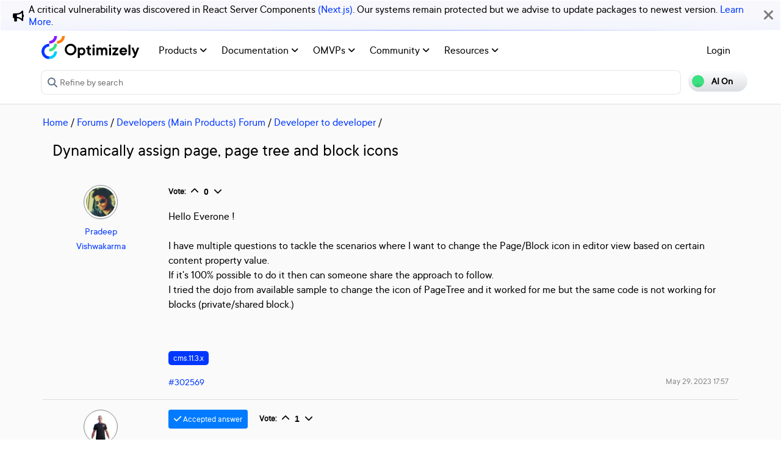

--- FILE ---
content_type: text/html; charset=utf-8
request_url: https://world.optimizely.com/forum/developer-forum/Developer-to-developer/Thread-Container/2023/5/dynamically-assign-page-page-tree-and-block-icons/
body_size: 12331
content:
<!DOCTYPE HTML>
<html>

<head>
    <title>Dynamically assign page, page tree and block icons | Optimizely D</title>
    <meta charset="utf-8" />
    <meta name="viewport" content="width=device-width, initial-scale=1" />
    <meta name="google-site-verification" content="8tlr92NpE51Kkn8Q7LrWRfaDZTqw7uRYKpVJitbzLwA" />
    <link rel="shortcut icon" href="/favicon.ico" />
    <meta name="robots" content="index, follow, max-image-preview:large, max-snippet:-1, max-video-preview:-1">
    <meta property="article:published_time" content="2023-05-29T17:57:49.0000000" />
<meta property="article:author" content="Pradeep Vishwakarma" />
<meta property="og:title" content="Dynamically assign page, page tree and block icons" />
<meta property="og:description" content="" />
<meta property="og:type" content="article" />
<meta property="og:site_name" content="Optimizely World" />
<meta property="og:image" content="https://world.optimizely.com/resources/images/SocialShareImage.jpg" />
<meta property="twitter:card" content="summary" />
<meta property="twitter:title" content="Dynamically assign page, page tree and block icons" />
<meta property="twitter:description" content="" />
<meta property="twitter:image" content="https://world.optimizely.com/resources/images/SocialShareImage.jpg" />
<meta property="og:image:type" content="image/png" />


    <!-- Google Tag Manager -->
    <script>
        (function(w,d,s,l,i){w[l]=w[l]||[];w[l].push({'gtm.start':
        new Date().getTime(),event:'gtm.js'});var f=d.getElementsByTagName(s)[0],
        j=d.createElement(s),dl=l!='dataLayer'?'&l='+l:'';j.async=true;j.src=
        'https://www.googletagmanager.com/gtm.js?id='+i+dl;f.parentNode.insertBefore(j,f);
        })(window,document,'script','dataLayer','GTM-T8MLBF');</script>
    <!-- End Google Tag Manager -->

    <link rel="stylesheet" href="https://stackpath.bootstrapcdn.com/bootstrap/4.1.3/css/bootstrap.min.css" integrity="sha384-MCw98/SFnGE8fJT3GXwEOngsV7Zt27NXFoaoApmYm81iuXoPkFOJwJ8ERdknLPMO" crossorigin="anonymous">

    <link rel="stylesheet" href="https://cdnjs.cloudflare.com/ajax/libs/font-awesome/6.5.1/css/all.min.css" integrity="sha512-DTOQO9RWCH3ppGqcWaEA1BIZOC6xxalwEsw9c2QQeAIftl+Vegovlnee1c9QX4TctnWMn13TZye+giMm8e2LwA==" crossorigin="anonymous" referrerpolicy="no-referrer" />
    <link rel="stylesheet" href="/css/common.css" />
    <link rel="stylesheet" href="/css/nav.css" />
    <script src="https://ajax.googleapis.com/ajax/libs/jquery/3.3.1/jquery.min.js"></script>
    <script src="https://code.jquery.com/jquery-migrate-3.0.0.min.js"></script>
    <script src="https://cdnjs.cloudflare.com/ajax/libs/popper.js/1.12.9/umd/popper.min.js" integrity="sha384-ApNbgh9B+Y1QKtv3Rn7W3mgPxhU9K/ScQsAP7hUibX39j7fakFPskvXusvfa0b4Q" crossorigin="anonymous"></script>

    <script src="https://maxcdn.bootstrapcdn.com/bootstrap/4.0.0/js/bootstrap.min.js" integrity="sha384-JZR6Spejh4U02d8jOt6vLEHfe/JQGiRRSQQxSfFWpi1MquVdAyjUar5+76PVCmYl" crossorigin="anonymous"></script>
    <link rel="stylesheet" href="https://cdn.datatables.net/1.11.2/css/dataTables.bootstrap4.min.css">
    <link rel="stylesheet" type="text/css" href="https://cdn.datatables.net/v/bs4/dt-1.11.5/b-2.2.2/b-colvis-2.2.2/b-html5-2.2.2/datatables.min.css" />
    <script type="text/javascript" src="https://cdn.datatables.net/v/bs4/dt-1.11.5/b-2.2.2/b-colvis-2.2.2/b-html5-2.2.2/datatables.min.js"></script>

    <link rel="stylesheet" href="https://ajax.googleapis.com/ajax/libs/jqueryui/1.12.1/themes/smoothness/jquery-ui.css">
    <script src="https://ajax.googleapis.com/ajax/libs/jqueryui/1.12.1/jquery-ui.min.js"></script>
    <script src="https://cdnjs.cloudflare.com/ajax/libs/jqueryui/1.12.1/jquery-ui.js" integrity="sha256-T0Vest3yCU7pafRw9r+settMBX6JkKN06dqBnpQ8d30=" crossorigin="anonymous"></script>
    <script src="https://cdnjs.cloudflare.com/ajax/libs/jquery.blockUI/2.70/jquery.blockUI.min.js" integrity="sha256-9wRM03dUw6ABCs+AU69WbK33oktrlXamEXMvxUaF+KU=" crossorigin="anonymous"></script>
    <script src="https://cdnjs.cloudflare.com/ajax/libs/jquery-validate/1.19.0/jquery.validate.min.js" integrity="sha256-bu/BP02YMudBc96kI7yklc639Mu4iKGUNNcam8D2nLc=" crossorigin="anonymous"></script>
    <script src="https://cdnjs.cloudflare.com/ajax/libs/jquery.rateit/1.1.1/jquery.rateit.min.js" integrity="sha256-I9babusfDLRKQ737s9uZMB/gZ7xMAtECgnhlrGPvRQ8=" crossorigin="anonymous"></script>
    <link rel="stylesheet" href="/clientresources/highlightjs/10.0.2/styles/vs2015.css">

    <link rel="stylesheet" href="/minified/css/wip.min.css" />
    <link rel="stylesheet" href="/minified/css/swagger.min.css" />
    <link rel="stylesheet" href="/scripts/jquery/css/smoothness/jquery-ui-1.10.4.custom.css" />
    
    <script src="/clientresources/highlightjs/10.0.2/highlight.pack.js"></script>
    <script src="/minified/js/scripts/Custom.min.js"></script>
    <script src="https://cdn.optimizely.com/public/5935064/s/world.js"></script>
    <script>
!function(T,l,y){var S=T.location,k="script",D="instrumentationKey",C="ingestionendpoint",I="disableExceptionTracking",E="ai.device.",b="toLowerCase",w="crossOrigin",N="POST",e="appInsightsSDK",t=y.name||"appInsights";(y.name||T[e])&&(T[e]=t);var n=T[t]||function(d){var g=!1,f=!1,m={initialize:!0,queue:[],sv:"5",version:2,config:d};function v(e,t){var n={},a="Browser";return n[E+"id"]=a[b](),n[E+"type"]=a,n["ai.operation.name"]=S&&S.pathname||"_unknown_",n["ai.internal.sdkVersion"]="javascript:snippet_"+(m.sv||m.version),{time:function(){var e=new Date;function t(e){var t=""+e;return 1===t.length&&(t="0"+t),t}return e.getUTCFullYear()+"-"+t(1+e.getUTCMonth())+"-"+t(e.getUTCDate())+"T"+t(e.getUTCHours())+":"+t(e.getUTCMinutes())+":"+t(e.getUTCSeconds())+"."+((e.getUTCMilliseconds()/1e3).toFixed(3)+"").slice(2,5)+"Z"}(),iKey:e,name:"Microsoft.ApplicationInsights."+e.replace(/-/g,"")+"."+t,sampleRate:100,tags:n,data:{baseData:{ver:2}}}}var h=d.url||y.src;if(h){function a(e){var t,n,a,i,r,o,s,c,u,p,l;g=!0,m.queue=[],f||(f=!0,t=h,s=function(){var e={},t=d.connectionString;if(t)for(var n=t.split(";"),a=0;a<n.length;a++){var i=n[a].split("=");2===i.length&&(e[i[0][b]()]=i[1])}if(!e[C]){var r=e.endpointsuffix,o=r?e.location:null;e[C]="https://"+(o?o+".":"")+"dc."+(r||"services.visualstudio.com")}return e}(),c=s[D]||d[D]||"",u=s[C],p=u?u+"/v2/track":d.endpointUrl,(l=[]).push((n="SDK LOAD Failure: Failed to load Application Insights SDK script (See stack for details)",a=t,i=p,(o=(r=v(c,"Exception")).data).baseType="ExceptionData",o.baseData.exceptions=[{typeName:"SDKLoadFailed",message:n.replace(/\./g,"-"),hasFullStack:!1,stack:n+"\nSnippet failed to load ["+a+"] -- Telemetry is disabled\nHelp Link: https://go.microsoft.com/fwlink/?linkid=2128109\nHost: "+(S&&S.pathname||"_unknown_")+"\nEndpoint: "+i,parsedStack:[]}],r)),l.push(function(e,t,n,a){var i=v(c,"Message"),r=i.data;r.baseType="MessageData";var o=r.baseData;return o.message='AI (Internal): 99 message:"'+("SDK LOAD Failure: Failed to load Application Insights SDK script (See stack for details) ("+n+")").replace(/\"/g,"")+'"',o.properties={endpoint:a},i}(0,0,t,p)),function(e,t){if(JSON){var n=T.fetch;if(n&&!y.useXhr)n(t,{method:N,body:JSON.stringify(e),mode:"cors"});else if(XMLHttpRequest){var a=new XMLHttpRequest;a.open(N,t),a.setRequestHeader("Content-type","application/json"),a.send(JSON.stringify(e))}}}(l,p))}function i(e,t){f||setTimeout(function(){!t&&m.core||a()},500)}var e=function(){var n=l.createElement(k);n.src=h;var e=y[w];return!e&&""!==e||"undefined"==n[w]||(n[w]=e),n.onload=i,n.onerror=a,n.onreadystatechange=function(e,t){"loaded"!==n.readyState&&"complete"!==n.readyState||i(0,t)},n}();y.ld<0?l.getElementsByTagName("head")[0].appendChild(e):setTimeout(function(){l.getElementsByTagName(k)[0].parentNode.appendChild(e)},y.ld||0)}try{m.cookie=l.cookie}catch(p){}function t(e){for(;e.length;)!function(t){m[t]=function(){var e=arguments;g||m.queue.push(function(){m[t].apply(m,e)})}}(e.pop())}var n="track",r="TrackPage",o="TrackEvent";t([n+"Event",n+"PageView",n+"Exception",n+"Trace",n+"DependencyData",n+"Metric",n+"PageViewPerformance","start"+r,"stop"+r,"start"+o,"stop"+o,"addTelemetryInitializer","setAuthenticatedUserContext","clearAuthenticatedUserContext","flush"]),m.SeverityLevel={Verbose:0,Information:1,Warning:2,Error:3,Critical:4};var s=(d.extensionConfig||{}).ApplicationInsightsAnalytics||{};if(!0!==d[I]&&!0!==s[I]){var c="onerror";t(["_"+c]);var u=T[c];T[c]=function(e,t,n,a,i){var r=u&&u(e,t,n,a,i);return!0!==r&&m["_"+c]({message:e,url:t,lineNumber:n,columnNumber:a,error:i}),r},d.autoExceptionInstrumented=!0}return m}(y.cfg);function a(){y.onInit&&y.onInit(n)}(T[t]=n).queue&&0===n.queue.length?(n.queue.push(a),n.trackPageView({})):a()}(window,document,{src: "https://js.monitor.azure.com/scripts/b/ai.2.gbl.min.js", crossOrigin: "anonymous", cfg: {instrumentationKey: 'c906a8b8-709c-495a-960b-9b4a5a16d889', disableCookiesUsage: false }});
</script>


</head>

<body>
    <!-- Google Tag Manager (noscript) -->
    <noscript>
        <iframe src="https://www.googletagmanager.com/ns.html?id=GTM-T8MLBF"
                height="0" width="0" style="display:none;visibility:hidden"></iframe>
    </noscript>
    <!-- End Google Tag Manager (noscript) -->

    <a name="top"></a>
    
    


<gen-search-widget configId="fb512777-8851-4d57-bfd5-bbd37933da61" triggerId="searchWidgetTrigger"></gen-search-widget>

        <div id="global-announcement">            
            <div class="content">
                    <div class="iconContainer">
                        <div class="icon fas fa-bullhorn"></div>
                    </div>
                <p>A critical vulnerability was discovered in React Server Components <a href="https://react.dev/blog/2025/12/03/critical-security-vulnerability-in-react-server-components">(Next.js)</a>. Our systems remain protected but we advise to update packages to newest version. <a href="https://blog.cloudflare.com/waf-rules-react-vulnerability/">Learn More</a>.&nbsp;</p>
            </div>
            <div class="bg"></div>
            <div class="close"><i class="fa fa-times" aria-hidden="true"></i></div>
        </div>
<style>
    .world-oui-dropdown-children {
        display: none;
        z-index: 999;
        position: absolute;        
        margin-top: 2px;
        margin-bottom: 2px;
        border-radius: var(--border-radius);
        box-shadow: rgba(0, 0, 0, 0.1) 0px 2px 3px;
        inset: 0px auto auto 0px;
        transform: translate3d(0px, 40px, 0px);
    }

    .show {
        display: block;
    }

    .oui-dropdown__item{
        margin-bottom: 0px !important;
        padding: 0px !important;
    }
</style>

<div id="main-header" class="globalAnnouncementOffset">
    <div class="container">
        <div class="row">
            <div class="col-12 px-0">
                <nav class="navbar navbar-expand-lg navbar-light" id="main-menu">
                    <a class="navbar-brand py-2 pr-32 pl-0 " href="/">
                                <img src="/globalassets/startpage/optimizely_logo_full-color_dark_trim.svg" alt="Optimizely Logo" />
                    </a>
                    <!-- Brand and toggle get grouped for better mobile display -->
                    <button class="navbar-toggler" type="button" data-toggle="collapse" data-target="#navbarSupportedContent" aria-controls="navbarSupportedContent" aria-expanded="false" aria-label="Toggle navigation">
                        <span>
                            <i class="fa fa-bars"></i>
                        </span>
                    </button>

                    <!-- Collect the nav links, forms, and other content for toggling -->
                    <div class="collapse navbar-collapse" id="navbarSupportedContent">
                        <ul class="navbar-nav mr-auto">
                                <li class="d-none"></li>
                                        <li class="nav-item dropdown">
                                            <a class="opti-tertiary-fiord d-inline-block" href="/products/" target="">
                                                Products
                                                    <!-- Navigation button only displays when lv1 has lv2 children -->
                                                    <span class="fa fa-angle-down lgScrCaret"></span>
                                            </a>

                                                    <span id="-1" class="fa fa-angle-down float-right smScrCaret px-3 py-3 clickable" data-toggle="dropdown" role="button" aria-haspopup="true" aria-expanded="false"></span>
                                                    <ul class="dropdown-menu second" aria-labelledby="-1">
                                                            <li class="nav-item dropdown">
                                                                <a href="/products/contentmarketing/overview/" target="">
                                                                    Content Marketing Platform
                                                                        <!-- Navigation button only displays on desktop when lv2 has lv3 children -->
                                                                        <span class="fa fa-angle-right lgScrCaret" data-toggle="dropdown"></span>
                                                                </a>
                                                                        <ul class="dropdown-menu third">
                                                                                <li class="nav-item"><a href="/products/contentmarketing/overview/" target="">Overview</a></li>
                                                                                <li class="nav-item"><a href="/products/contentmarketing/features/" target="">Features</a></li>
                                                                        </ul>
                                                            </li>
                                                            <li class="nav-item dropdown">
                                                                <a href="/products/cms/overview/" target="">
                                                                    Content Management System
                                                                        <!-- Navigation button only displays on desktop when lv2 has lv3 children -->
                                                                        <span class="fa fa-angle-right lgScrCaret" data-toggle="dropdown"></span>
                                                                </a>
                                                                        <ul class="dropdown-menu third">
                                                                                <li class="nav-item"><a href="/products/cms/overview/" target="">Overview</a></li>
                                                                                <li class="nav-item"><a href="/products/cms/saas/" target="">SaaS CMS</a></li>
                                                                        </ul>
                                                            </li>
                                                            <li class="nav-item dropdown">
                                                                <a href="https://world.optimizely.com/products/#commerceconnect" target="">
                                                                    Commerce Connect
                                                                </a>
                                                            </li>
                                                            <li class="nav-item dropdown">
                                                                <a href="https://world.optimizely.com/products/#configuredcommerce" target="">
                                                                    Configured Commerce
                                                                </a>
                                                            </li>
                                                            <li class="nav-item dropdown">
                                                                <a href="/products/web-experimentation/overview/" target="">
                                                                    Web Experimentation
                                                                        <!-- Navigation button only displays on desktop when lv2 has lv3 children -->
                                                                        <span class="fa fa-angle-right lgScrCaret" data-toggle="dropdown"></span>
                                                                </a>
                                                                        <ul class="dropdown-menu third">
                                                                                <li class="nav-item"><a href="/products/web-experimentation/overview/" target="">Overview</a></li>
                                                                                <li class="nav-item"><a href="/products/web-experimentation/features/" target="">Features</a></li>
                                                                        </ul>
                                                            </li>
                                                            <li class="nav-item dropdown">
                                                                <a href="/products/feature-experimentation/overview/" target="">
                                                                    Feature Experimentation
                                                                        <!-- Navigation button only displays on desktop when lv2 has lv3 children -->
                                                                        <span class="fa fa-angle-right lgScrCaret" data-toggle="dropdown"></span>
                                                                </a>
                                                                        <ul class="dropdown-menu third">
                                                                                <li class="nav-item"><a href="/products/feature-experimentation/overview/" target="">Overview</a></li>
                                                                                <li class="nav-item"><a href="/products/feature-experimentation/features/" target="">Features</a></li>
                                                                        </ul>
                                                            </li>
                                                            <li class="nav-item dropdown">
                                                                <a href="https://world.optimizely.com/products/#odp" target="">
                                                                    Data Platform
                                                                </a>
                                                            </li>
                                                            <li class="nav-item dropdown">
                                                                <a href="/products/skillset/" target="">
                                                                    Product skillset
                                                                </a>
                                                            </li>
                                                            <li class="nav-item dropdown">
                                                                <a href="https://www.optimizely.com/product-updates/" target="">
                                                                    Product roadmap
                                                                </a>
                                                            </li>
                                                            <li class="nav-item dropdown">
                                                                <a href="/products/product-migration/" target="">
                                                                    Product migration
                                                                </a>
                                                            </li>
                                                    </ul>
                                        </li>
                                        <li class="nav-item dropdown">
                                            <a class="opti-tertiary-fiord d-inline-block" href="https://docs.developers.optimizely.com/" target="_blank">
                                                Documentation
                                                    <!-- Navigation button only displays when lv1 has lv2 children -->
                                                    <span class="fa fa-angle-down lgScrCaret"></span>
                                            </a>

                                                    <span id="-1" class="fa fa-angle-down float-right smScrCaret px-3 py-3 clickable" data-toggle="dropdown" role="button" aria-haspopup="true" aria-expanded="false"></span>
                                                    <ul class="dropdown-menu second" aria-labelledby="-1">
                                                            <li class="nav-item dropdown">
                                                                <a href="https://docs.developers.optimizely.com/" target="_blank">
                                                                    Developer guides
                                                                </a>
                                                            </li>
                                                            <li class="nav-item dropdown">
                                                                <a href="https://support.optimizely.com/hc/en-us" target="_blank">
                                                                    User guide
                                                                </a>
                                                            </li>
                                                            <li class="nav-item dropdown">
                                                                <a href="/documentation/class-libraries/" target="">
                                                                    APIs and libraries
                                                                        <!-- Navigation button only displays on desktop when lv2 has lv3 children -->
                                                                        <span class="fa fa-angle-right lgScrCaret" data-toggle="dropdown"></span>
                                                                </a>
                                                                        <ul class="dropdown-menu third">
                                                                                <li class="nav-item"><a href="/documentation/class-libraries/cms/" target="">Content Management System</a></li>
                                                                                <li class="nav-item"><a href="/documentation/class-libraries/commerce/" target="">Commerce Connect</a></li>
                                                                                <li class="nav-item"><a href="/documentation/class-libraries/campaign/" target="">Campaign</a></li>
                                                                                <li class="nav-item"><a href="/documentation/class-libraries/search-navigation/" target="">Search &amp; Navigation</a></li>
                                                                                <li class="nav-item"><a href="/documentation/class-libraries/community-api/" target="">Community API</a></li>
                                                                                <li class="nav-item"><a href="/documentation/class-libraries/rest-apis/" target="">REST APIs</a></li>
                                                                        </ul>
                                                            </li>
                                                            <li class="nav-item dropdown">
                                                                <a href="https://support.optimizely.com/hc/en-us/articles/11296547622669-Release-notes-by-product" target="_blank">
                                                                    Releases
                                                                </a>
                                                            </li>
                                                            <li class="nav-item dropdown">
                                                                <a href="https://docs.developers.optimizely.com/content-cloud/v12.0.0-content-cloud/docs/upgrading-to-content-cloud-cms-12" target="_blank">
                                                                    Upgrading
                                                                        <!-- Navigation button only displays on desktop when lv2 has lv3 children -->
                                                                        <span class="fa fa-angle-right lgScrCaret" data-toggle="dropdown"></span>
                                                                </a>
                                                                        <ul class="dropdown-menu third">
                                                                                <li class="nav-item"><a href="https://docs.developers.optimizely.com/content-cloud/" target="_blank">Content Management System</a></li>
                                                                                <li class="nav-item"><a href="https://docs.developers.optimizely.com/commerce" target="_blank">Commerce Connect</a></li>
                                                                                <li class="nav-item"><a href="https://docs.developers.optimizely.com/digital-experience-platform/v1.1.0-search-and-navigation/docs" target="_blank">Search &amp; Navigation</a></li>
                                                                                <li class="nav-item"><a href="https://docs.developers.optimizely.com/content-cloud/v1.2.0-forms/docs" target="_blank">Forms</a></li>
                                                                                <li class="nav-item"><a href="https://docs.developers.optimizely.com/personalization/v1.1.0-personalization/docs" target="_blank">Personalization</a></li>
                                                                                <li class="nav-item"><a href="https://docs.developers.optimizely.com/commerce/v1.3.0-service-api-developer-guide/docs" target="_blank">Service API</a></li>
                                                                        </ul>
                                                            </li>
                                                    </ul>
                                        </li>
                                        <li class="nav-item dropdown">
                                            <a class="opti-tertiary-fiord d-inline-block" href="/community/omvp/" target="">
                                                OMVPs
                                                    <!-- Navigation button only displays when lv1 has lv2 children -->
                                                    <span class="fa fa-angle-down lgScrCaret"></span>
                                            </a>

                                                    <span id="-1" class="fa fa-angle-down float-right smScrCaret px-3 py-3 clickable" data-toggle="dropdown" role="button" aria-haspopup="true" aria-expanded="false"></span>
                                                    <ul class="dropdown-menu second" aria-labelledby="-1">
                                                            <li class="nav-item dropdown">
                                                                <a href="/community/omvp/become-a-member/" target="">
                                                                    Become a member
                                                                </a>
                                                            </li>
                                                            <li class="nav-item dropdown">
                                                                <a href="/community/omvp/benefits/" target="">
                                                                    Benefits
                                                                </a>
                                                            </li>
                                                            <li class="nav-item dropdown">
                                                                <a href="/community/omvp/events/" target="">
                                                                    OMVP events
                                                                </a>
                                                            </li>
                                                            <li class="nav-item dropdown">
                                                                <a href="/community/omvp/members/" target="">
                                                                    OMVP members
                                                                </a>
                                                            </li>
                                                            <li class="nav-item dropdown">
                                                                <a href="/community/omvp/application-and-nomination/" target="">
                                                                    Application and nomination
                                                                </a>
                                                            </li>
                                                            <li class="nav-item dropdown">
                                                                <a href="/community/omvp/badges/" target="">
                                                                    Digital badges
                                                                </a>
                                                            </li>
                                                    </ul>
                                        </li>
                                        <li class="nav-item dropdown">
                                            <a class="opti-tertiary-fiord d-inline-block" href="/community/" target="">
                                                Community
                                                    <!-- Navigation button only displays when lv1 has lv2 children -->
                                                    <span class="fa fa-angle-down lgScrCaret"></span>
                                            </a>

                                                    <span id="-1" class="fa fa-angle-down float-right smScrCaret px-3 py-3 clickable" data-toggle="dropdown" role="button" aria-haspopup="true" aria-expanded="false"></span>
                                                    <ul class="dropdown-menu second" aria-labelledby="-1">
                                                            <li class="nav-item dropdown">
                                                                <a href="https://www.optimizely.com/local-dev-meetups/" target="_blank">
                                                                    Events
                                                                </a>
                                                            </li>
                                                            <li class="nav-item dropdown">
                                                                <a href="/community/updates/" target="">
                                                                    Developer updates
                                                                </a>
                                                            </li>
                                                            <li class="nav-item dropdown">
                                                                <a href="/community/optimizely-dev-happy-hours/happy-hour-us/" target="">
                                                                    Happy hours
                                                                </a>
                                                            </li>
                                                            <li class="nav-item dropdown">
                                                                <a href="/forum/" target="">
                                                                    Forums
                                                                </a>
                                                            </li>
                                                            <li class="nav-item dropdown">
                                                                <a href="/blogs/" target="">
                                                                    Blogs
                                                                </a>
                                                            </li>
                                                            <li class="nav-item dropdown">
                                                                <a href="https://join.slack.com/t/optimizely-community/shared_invite/zt-2nkth5i5c-oFVarlrwAUyyQofKWDjsqw" target="_blank">
                                                                    Slack
                                                                </a>
                                                            </li>
                                                            <li class="nav-item dropdown">
                                                                <a href="https://feedback.optimizely.com/" target="_blank">
                                                                    Product feedback
                                                                </a>
                                                            </li>
                                                            <li class="nav-item dropdown">
                                                                <a href="/community/community-recognition-program/" target="">
                                                                    Community recognition program
                                                                </a>
                                                            </li>
                                                    </ul>
                                        </li>
                                        <li class="nav-item dropdown">
                                            <a class="opti-tertiary-fiord d-inline-block" href="/" target="">
                                                Resources
                                                    <!-- Navigation button only displays when lv1 has lv2 children -->
                                                    <span class="fa fa-angle-down lgScrCaret"></span>
                                            </a>

                                                    <span id="-1" class="fa fa-angle-down float-right smScrCaret px-3 py-3 clickable" data-toggle="dropdown" role="button" aria-haspopup="true" aria-expanded="false"></span>
                                                    <ul class="dropdown-menu second" aria-labelledby="-1">
                                                            <li class="nav-item dropdown">
                                                                <a href="https://nuget.optimizely.com/" target="_blank">
                                                                    Optimizely Nuget feed
                                                                </a>
                                                            </li>
                                                            <li class="nav-item dropdown">
                                                                <a href="/resources/net/" target="">
                                                                    .NET
                                                                        <!-- Navigation button only displays on desktop when lv2 has lv3 children -->
                                                                        <span class="fa fa-angle-right lgScrCaret" data-toggle="dropdown"></span>
                                                                </a>
                                                                        <ul class="dropdown-menu third">
                                                                                <li class="nav-item"><a href="/resources/net/about/" target="">About .NET</a></li>
                                                                                <li class="nav-item"><a href="/resources/net/upgrading/" target="">Why upgrade?</a></li>
                                                                        </ul>
                                                            </li>
                                                            <li class="nav-item dropdown">
                                                                <a href="https://www.optimizely.com/support/education/" target="_blank">
                                                                    Education
                                                                        <!-- Navigation button only displays on desktop when lv2 has lv3 children -->
                                                                        <span class="fa fa-angle-right lgScrCaret" data-toggle="dropdown"></span>
                                                                </a>
                                                                        <ul class="dropdown-menu third">
                                                                                <li class="nav-item"><a href="https://academy.optimizely.com/student/catalog/list?category_ids=30769-live-training" target="_blank">Live Training</a></li>
                                                                                <li class="nav-item"><a href="https://academy.optimizely.com/student/catalog/list?category_ids=32836-work-smarter-webinars" target="_blank">Work Smarter</a></li>
                                                                                <li class="nav-item"><a href="https://academy.optimizely.com/student/catalog/list?category_ids=36095-masterclasses" target="_blank">Masterclasses</a></li>
                                                                                <li class="nav-item"><a href="https://www.optimizely.com/support/education/certification/" target="_blank">Certification</a></li>
                                                                                <li class="nav-item"><a href="/education/sme/" target="">SME program</a></li>
                                                                        </ul>
                                                            </li>
                                                            <li class="nav-item dropdown">
                                                                <a href="/resources/videos/" target="">
                                                                    Videos
                                                                </a>
                                                            </li>
                                                            <li class="nav-item dropdown">
                                                                <a href="/support/" target="">
                                                                    Support
                                                                </a>
                                                            </li>
                                                    </ul>
                                        </li>
                        </ul>
                        <div class="form-inline" id="authen-items">
<ul class="navbar-nav mr-auto">    
    <li class="nav-item">
        <a class="opti-tertiary-fiord" href="/WorldAccount/OptiIDLogIn/">Login</a>
    </li>
</ul>
                        </div>
                    </div><!-- /.navbar-collapse -->
                </nav>
            </div>
        </div>

        <div class="row">
            <div class="col-lg-11 col-md-10 col-sm-9 col-xs-8 col-6 px-0" id="main-search">
<form action="/Search" class="form navbar-search" method="get">                    <input id="sectionFilter" type="hidden" name="sectionFilter" value="" />
                    <label class="sr-only" for="inlineFormInputGroup">Search...</label>
                    <div class="input-group mb-3" id="top-search">
                        <div class="input-group-prepend">
                            <button id="dd-filter" class="btn dropdown-toggle" data-toggle="dropdown" aria-haspopup="true" aria-expanded="false">
                                <span class='fas fa-filter font-0875 color-666'></span>
                                All Content
                            </button>
                            <div class="dropdown-menu">
                                <a class="dropdown-item clickable">All Content</a>
                                <a class="dropdown-item clickable">Documentation</a>
                                <a class="dropdown-item clickable">Forums</a>
                                <a class="dropdown-item clickable">User Guide</a>
                                <a class="dropdown-item clickable">Support Help Center</a>
                                <a class="dropdown-item clickable">Blogs</a>
                                <a class="dropdown-item clickable">Releases</a>
                                <a class="dropdown-item clickable">Bug List</a>
                                <a class="dropdown-item clickable">Class libraries</a>
                                <div role="separator" class="dropdown-divider"></div>
                                <a class="dropdown-item clickable">People</a>
                            </div>
                        </div>
                        <input type="text" name="searchQuery" class="form-control" id="inlineFormInputGroup" placeholder="Search World" style="background-color:#F5F3F1;border-color:#ddd" />
                        <div class="input-group-append">
                            <button class="btn btn-primary" id="epi-search"><span class="fa fa-search"></span></button>
                        </div>
                    </div>
</form>
                <div class="newSearch">
                    <input placeholder="Refine by search" id="searchWidgetTrigger" />
                    <span class="fa fa-search"></span>
                </div>
            </div>
            <div class="col-lg-1 col-md-2 col-sm-3 col-xs-4 col-6 px-0" id="search-toggle-container">
                <span class="search-toggle"><span class="ai">AI On</span><span class="normal">AI Off</span></span>
            </div>
        </div>
    </div>
</div>


<!-- BreadCrumbs section -->

    <div class="container">
        <div class="row">
            <div class="col-12 font-1125 my-3" id="breadcrumbs">
                <span><a href="/">Home</a> / </span>
                            <a href="/forum/">Forums</a>
                         /
                            <a href="/forum/latest-forum-posts/">Developers (Main Products) Forum</a>
                         /
                            <a href="/forum/developer-forum/Developer-to-developer/">Developer to developer</a>
                         /
            </div>
        </div>
    </div>

<script>
    jQuery('#top-search a.dropdown-item').click(function (e) {
        var curTxt = e.target.innerText;
        jQuery('#dd-filter').html("<span class='fas fa-filter font-0875 color-666'></span> " + curTxt);
        if (curTxt == 'All Content') {
            jQuery('#inlineFormInputGroup').attr('placeholder', 'Search all types of content');
        } else {

            jQuery('#inlineFormInputGroup').attr('placeholder', 'Search in ' + e.target.innerText);
        }
        jQuery('#sectionFilter').val(e.target.innerText);
    });
    jQuery('#inlineFormInputGroup').keypress(function (e) {
        if (e.which == 13) jQuery('#epi-search').click();
    })
    jQuery(function () {
        jQuery("#inlineFormInputGroup").autocomplete({
            source: function (request, response) {
                jQuery.ajax({
                    url: "/find_v2/_autocomplete?prefix=" + encodeURIComponent(request.term) + "&size=5",
                    success: function (data) {
                        response(jQuery.map(data.hits, function (item) {
                            return {
                                label: item.query,
                                value: item.query
                            };
                        }));
                    }
                });
            },
            minLength: 2
        });
    });
</script>


    <div class="body-container">
        

<div class="container">
    <div class="row">
        <div class="col-12">
            <!-- Thread's name -->
            <h2 class="mt-0 mb-4">Dynamically assign page, page tree and block icons</h2>
        </div>

        <div class="forum-thread">
            <!-- Author display -->
            <div class="col-12 col-lg-2 mb-32">
                <!-- Author's avatar -->
                <div class="col-3 col-lg-12 text-center mb-2">
                    <!-- Display User Avatar for thread -->                    
                    <img src="/globalassets/useravatars/56b889f2-7911-4505-8dd7-b3a982978140.jpg/MediumThumbnail" class="avatarImgRoundBrd" alt="Pradeep Vishwakarma" title="Pradeep Vishwakarma" />
                </div>

                <!-- Author's profile link -->
                <div class="forum-author text-left text-lg-center col-9 col-lg-12">
                    <a title="Go to Pradeep Vishwakarma's page" href="/System/Users-and-profiles/Community-Profile-Card/?userId=56b889f2-7911-4505-8dd7-b3a982978140">Pradeep Vishwakarma</a>
                        <div>
                        </div>
                </div>
            </div>
            <div class="col-12 col-lg-10">
                <div class="comment-holder" id="302569">
                    <!-- Voting section -->
                    <div class="mb-3 font-0875 forum-feature">
                        <b class="d-none d-lg-inline-block">Vote:</b>
                        <div id="56b889f2-7911-4505-8dd7-b3a982978140|302569" class="upvote voteWrapper d-inline-block align-text-top">
                            <a class="upvote fa fa-chevron-up"></a>
                            <span class="count">&nbsp;</span>
                            <a class="downvote fa fa-chevron-down"></a>
                        </div>

                    </div>

                    <!-- Mainbody of thread content -->
                    <div class="clearfix bodyPost">
                        
<p>Hello Everone !<br /><br />I have multiple questions to tackle the scenarios where I want to change the Page/Block icon in editor view based on certain content property value.<br />If it's 100% possible to do it then can someone share the approach to follow.&nbsp;<br />I tried the dojo from available sample to change the icon of PageTree and it worked for me but the same code is not working for blocks (private/shared block.)<br /><br /><br /></p>
                    </div>

                    <div class="my-3">
                                <a href="/forum/tag-filtering-page/?tag=cms.11.3.x"><button class="forum-tag mr-1">cms.11.3.x</button></a>
                    </div>

                    <span class="smalltext float-left" style="color:gray"><a href="#302569">#302569</a></span>
                    <!-- Publish time and modification-->
                    <div align="right" class="blog-info-line">
                        May 29, 2023 17:57
                    </div>

                    <div class="clearfix"></div>


                    <div class="clearfix"></div>


                </div>
            </div>
        </div>
        
            <div class="forum-post">
                <div class="col-12 col-lg-2 mb-32">
                    <!-- Display User Avatar for thread -->
                    <div class="col-3 col-lg-12 text-center mb-2">                        
                        <img src="/globalassets/useravatars/81841ee6-bed5-e311-a1cd-0050568d2da8.jpg/MediumThumbnail" class="avatarImgRoundBrd" alt="Paul McGann (Netcel)" title="Paul McGann (Netcel)" />
                    </div>

                    <!-- Author's profile link -->
                    <div class="postAuthorArea postAuthorInfo-Forum text-left text-lg-center col-9 col-lg-12">
                        <a title="Go to Paul McGann (Netcel)'s page" href="/System/Users-and-profiles/Community-Profile-Card/?userId=81841ee6-bed5-e311-a1cd-0050568d2da8">Paul McGann (Netcel)</a>
                        <div>
                                <div class="badges">
                                    <!-- Profile icon area -->
                                </div>
                        </div>
                    </div>
                </div>

                <div class="col-12 col-lg-10">
                    <div class="comment-holder">
                        <div class="mb-3 align-text-top font-0875 forum-feature">
                                <button class="btn btn-sm btn-primary is-answer mr-3" title="This post is marked as answer.">
                                    <span class="fa fa-check is-answer"></span> Accepted answer
                                </button>

                            <!-- Voting section -->
                            <b class="d-none d-lg-inline-block">Vote:</b>
                            <div id="81841ee6-bed5-e311-a1cd-0050568d2da8|302639" class="upvote voteWrapper d-inline-block align-text-top">
                                <a class="upvote fa fa-chevron-up"></a>
                                <span class="count">&nbsp;</span>
                                <a class="downvote fa fa-chevron-down"></a>
                            </div>

                        </div>

                        <!-- Main content of replier's post -->
                        <div class="clearfix bodyPost" id="302639">
                            
<p>Hi Pradeep,</p>
<p>Are you creating a UIDescriptor for the block?</p>
<p>Using this should allow you to customize the UI, there is a blog article already around how to perform this <a href="https://ericceric.com/2017/06/07/use-episervers-content-icons-as-site-tree-icons/">here</a></p>
<p>Paul</p>
                        </div>
                        <span class="smalltext float-left" style="color:gray"><a href="#302639">#302639</a></span>
                        <!-- Publish time and modification-->
                        <div align="right" class="blog-info-line">
                            May 30, 2023 8:32
                        </div>
                    </div>

                            <div class="comment-section toggle">
                                <div class="bg-epi-gray px-3 py-3 my-3 font-0875" style="border-radius: 6px">
                                    <a title="Go to Pradeep Vishwakarma's page" href="/System/Users-and-profiles/Community-Profile-Card/?userId=56b889f2-7911-4505-8dd7-b3a982978140">Pradeep Vishwakarma</a>
                                    <span class="blog-info-line"> - May 30, 2023 9:32</span>
                                    <div class="float-right">
                                    </div>

                                    <div class="comment-content">Thanks Paul McGann !<br><br>I tried that but wanted to change icons based on content properties. What I understand till now is, If we use UIDescriptor then it's applicable for specified types which is not suitable for my usecase.<br><br>I'm trying to achieve some visual apperence to mark (same type)blocks with different icons based on how it's configured.</div>
                                </div>
                            </div>
                            <div class="comment-section toggle">
                                <div class="bg-epi-gray px-3 py-3 my-3 font-0875" style="border-radius: 6px">
                                    <a title="Go to's page" href="/System/Users-and-profiles/Community-Profile-Card/?userId=00000000-0000-0000-0000-000000000000"></a>
                                    <span class="blog-info-line"> - May 31, 2023 8:23</span>
                                    <div class="float-right">
                                    </div>

                                    <div class="comment-content">Ah, yes I see what you are trying to achieve. I think the only solution that would work and be totally controllable would be a custom component. This however would duplicate possibly the existing functionality within the site.</div>
                                </div>
                            </div>
                            <div class="comment-section toggle">
                                <div class="bg-epi-gray px-3 py-3 my-3 font-0875" style="border-radius: 6px">
                                    <a title="Go to Pradeep Vishwakarma's page" href="/System/Users-and-profiles/Community-Profile-Card/?userId=56b889f2-7911-4505-8dd7-b3a982978140">Pradeep Vishwakarma</a>
                                    <span class="blog-info-line"> - May 31, 2023 8:51</span>
                                    <div class="float-right">
                                    </div>

                                    <div class="comment-content">Thanks ! That means, it's not out of the box functionality that can be leveraged. Any example or reference which I can follow to create custom component. </div>
                                </div>
                            </div>
                            <div class="comment-section toggle">
                                <div class="bg-epi-gray px-3 py-3 my-3 font-0875" style="border-radius: 6px">
                                    <a title="Go to's page" href="/System/Users-and-profiles/Community-Profile-Card/?userId=00000000-0000-0000-0000-000000000000"></a>
                                    <span class="blog-info-line"> - Jun 02, 2023 8:37</span>
                                    <div class="float-right">
                                    </div>

                                    <div class="comment-content">Jon D Jones has a tutorial on how to create a custom component / widget https://www.jondjones.com/learn-episerver-cms/episerver-developers-tutorials/episerver-customizing-episervers-ui/how-to-render-a-custom-view-in-the-episerver-asset-panel/. There are some useful link on David Knipes blog around Dojo and customizing the UI https://www.david-tec.com/2014/08/EPiServer-Dojo-Useful-links/.</div>
                                </div>
                            </div>
                            <div class="comment-section toggle">
                                <div class="bg-epi-gray px-3 py-3 my-3 font-0875" style="border-radius: 6px">
                                    <a title="Go to Pradeep Vishwakarma's page" href="/System/Users-and-profiles/Community-Profile-Card/?userId=56b889f2-7911-4505-8dd7-b3a982978140">Pradeep Vishwakarma</a>
                                    <span class="blog-info-line"> - Jun 02, 2023 9:08</span>
                                    <div class="float-right">
                                    </div>

                                    <div class="comment-content">I will take a look and thanks for your time and support. Much appreciated !!!</div>
                                </div>
                            </div>

                    <div class="clearfix"></div>

                </div>
            </div>
    </div>
</div>

<div id="MainContentArea" class="container">
    <div id="ForumItem" class="row">
        <div class="col-12 mt-3">
                <div class="alert alert-warning"><span class="fa fa-exclamation-circle"></span> This topic was created over six months ago and has been resolved. If you have a similar question, please create a new topic and refer to this one.</div>
        </div>
    </div>
</div>

<div class="d-none comment-form">
<form action="/forum/developer-forum/Developer-to-developer/Thread-Container/2023/5/dynamically-assign-page-page-tree-and-block-icons/SubmitComment" method="post">        <div class="bg-epi-gray mt-3 px-3 py-3 font-0875">
            <input type="hidden" name="postId" id="postId" />
                <div align="left" class="mrgTopBotSm" style="color: red"><i>* You are NOT allowed to include any hyperlinks in the post because your account hasn't associated to your company. User profile should be updated.</i></div>
            <textarea rows="5" name="body" class="form-control" placeholder="Write a comment..."></textarea>
            <div class="text-right">
                <button type="submit" id="submitComment" class="mt-2 cta-btn" name="btn">Submit</button>
                <button type="button" class='ml-2 mt-2 invert-btn' onclick="FallBack(this)">Cancel</button>
            </div>
        </div>
<input name="__RequestVerificationToken" type="hidden" value="CfDJ8CA9CwAcH1pOsnQ5DYv_SLYSxLr-B6AXpRqNjE4v5vcqvKjPeSe9hD0VDjNjzrUkjHYjF38qkA3HqeOsx9xSnmxLczutWpr_qUNat8C-gdRgo5lgQTUCEL6OyMu0Bk-69z1GzVCuxa8-z2FVQNk-ZpI" /></form></div>

<script type="text/javascript">
    jQuery(document).ready(function () {
        votingHandlerModule.init('00000000-0000-0000-0000-000000000000');
    });
</script>
<script type="text/javascript">
    console.log("hljs.highlightBlock");
    document.addEventListener('DOMContentLoaded', (event) => {
        document.querySelectorAll('code').forEach((block) => {
            hljs.highlightBlock(block);
        });
    });
</script>


    </div>

        <script>
            jQuery(this).scroll(function () {
                if (jQuery(this).scrollTop() > 100) {
                    jQuery('.backToTop').fadeIn();
                } else {
                    jQuery('.backToTop').fadeOut();
                }
            });
        </script>

    <a class="backToTop" href="#top" style="display: none;"><img src="/resources/images/chevron.png" alt="" title=""></a>
    <div class="clearfix"></div>

    
<footer class="py-3 mt-32">
    <div class="container">
        <div class="row">
            <a href="/" class="footerIcon">
                        <img src="/globalassets/startpage/optimizely_logo_icon.svg" alt="Optimizely Logo" />
            </a>
        </div>
    </div>

    <div class="container">
        <div class="row">
            <div class="w-100 footerNav">
                    <div class="block editorblock  col-12 col-lg-3">
                        <h3>About Optimizely</h3>
<ul>
<li><a title="episerver.com" href="https://www.Optimizely.com/" target="_blank" rel="noopener">Optimizely.com</a></li>
<li><a title="Optimizely Certification" href="https://www.optimizely.com/support/education/certification/" target="_blank" rel="noopener">Optimizely certification</a></li>
<li><a title="Job openings" href="https://careers.optimizely.com/" target="_blank" rel="noopener">Job openings</a></li>
<li><a href="https://license.episerver.com/">License center</a></li>
</ul>
                    </div>
                    <div class="block editorblock  col-12 col-lg-3">
                        <h3>Community</h3>
<ul>
<li><a href="/link/ed828821aeb74380ba334ce78ad022f5.aspx" title="OMVP program" rel="noopener">OMVP program</a></li>
<li><a href="/link/6246aaa0798a4d719dd57925e02ffdf0.aspx">Happy hours</a></li>
<li><a href="/link/641b1512405b405ca9ffd515aebb08ae.aspx" title="Forums">Forums</a></li>
<li><a href="/link/bccc323fc15e45259d7a934d1efb5d52.aspx" title="Blogs">Blogs</a></li>
<li><a href="https://join.slack.com/t/optimizely-community/shared_invite/zt-2nkth5i5c-oFVarlrwAUyyQofKWDjsqw" title="Slack" target="_blank" rel="noopener">Slack</a></li>
<li><a href="/link/4d2287b06a684a038587debf32cf3222.aspx">Product feedback</a></li>
</ul>
                    </div>
                    <div class="block editorblock  col-12 col-lg-3">
                        <h3>Learning resources</h3>
<ul>
<li><a href="https://www.optimizely.com/partners/portal/" title="Optimizely Partner Portal" target="_blank" rel="noopener">Partner portal</a></li>
<li><a href="/link/ce391d28abbd4a2cbcbb06319f3a5ffa.aspx" title="Developer guides">Developer guides</a></li>
<li><a href="https://support.optimizely.com/hc/en-us" title="Optimizely User Guide" target="_blank" rel="noopener">User guide</a></li>
<li><a href="/link/094aaffdc7a74bb0b331def859a08d83.aspx" title="Video tutorials">Video tutorials</a></li>
<li><a href="https://github.com/episerver" title="Episerver on GitHub" target="_blank" rel="noopener">GitHub</a></li>
<li><a href="https://www.optimizely.com/support/education/" title="Optimizely Education Services" target="_blank" rel="noopener">Optimizely Academy</a></li>
</ul>
                    </div>
                    <div class="block editorblock  col-12 col-lg-3">
                        <h3>Contact</h3>
<h4>Optimizely support</h4>
<p>See the <a title="Optimizely Support" href="/link/6ec15d46d8bb4d509ef8a6694f0ecb28.aspx">support page</a> for contact information.</p>
<h4>Feedback on Optimizely World</h4>
<div>If you&rsquo;d like to give feedback about this site, please <a class=" jsBtnFeedback" title="Feedback" href="mailto:epw@optimizely.com"><u><strong>click here</strong></u></a>. Thank you very much!</div>
                    </div>
            </div>
            
        </div>
    </div>
</footer>

<footer class="bottomRow">
    <div class="container">
        <div class="row">
            <div class="col">
                <ul>
                    <li>© Optimizely 2026</li>
                                <li><a title="About the Optmizely World site - community information and technical details" href="/about-optimizely-world/" target="_top">About Optimizely World</a></li>
                                <li><a href="https://www.optimizely.com/legal/privacy-notice/">Privacy notice</a></li>
                                <li><a href="https://www.optimizely.com/legal/website-terms-of-use/" target="_blank">Terms of use</a></li>
                                <li><a href="https://www.optimizely.com/trust-center" target="_blank">Trust center</a></li>
                                <li><a href="https://www.optimizely.com/compliance/" target="_blank">Compliance</a></li>
                                <li><a href="https://www.optimizely.com/legal/third-party-add-ons-platform-integration-terms/" target="_blank">3rd Party Integrations</a></li>
                </ul>
            </div>

                    <div class="col">
                        <ul>
                                <li><a class="icon" href="https://www.linkedin.com/company/optimizely/" target="_blank"></a></li>
                                <li><a class="icon" href="https://www.instagram.com/optimizely/" target="_blank"></a></li>
                                <li><a class="icon" href="https://www.youtube.com/user/optimizely" target="_blank"></a></li>
                                <li><a class="icon" href="https://www.facebook.com/optimizely" target="_blank"></a></li>
                        </ul>
                    </div>
        </div>
    </div>
</footer>
    <script defer="defer" src="/Util/Find/epi-util/find.js"></script>
<script>
document.addEventListener('DOMContentLoaded',function(){if(typeof FindApi === 'function'){var api = new FindApi();api.setApplicationUrl('/');api.setServiceApiBaseUrl('/find_v2/');api.processEventFromCurrentUri();api.bindWindowEvents();api.bindAClickEvent();api.sendBufferedEvents();}})
</script>


</body>

</html>